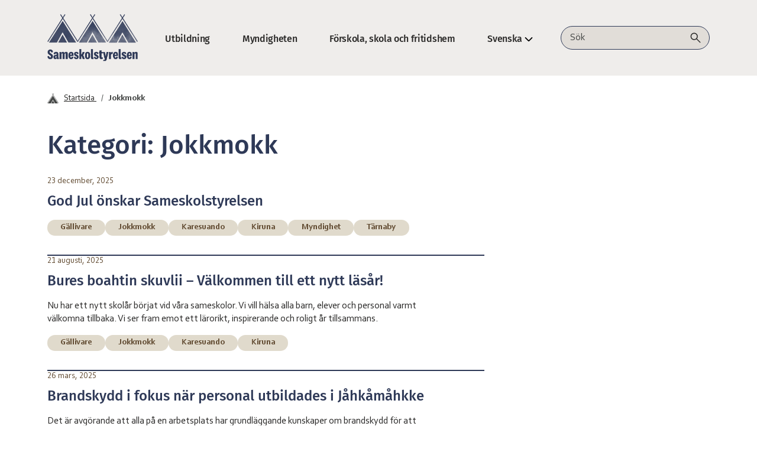

--- FILE ---
content_type: text/html; charset=UTF-8
request_url: https://sameskolstyrelsen.se/category/jokkmokk/
body_size: 10928
content:

<!DOCTYPE html>
<html lang="sv-SE">
<head>
<meta charset="UTF-8">
<meta name="viewport" content="width=device-width, initial-scale=1">
<link rel="profile" href="http://gmpg.org/xfn/11">
	<title>Jokkmokk &#8211; Sameskolstyrelsen</title>
<meta name='robots' content='max-image-preview:large' />
<script id="cookieyes" type="text/javascript" src="https://cdn-cookieyes.com/client_data/dfdfacad0bfa01c805328fbc/script.js"></script><link rel="alternate" type="application/rss+xml" title="Sameskolstyrelsen &raquo; Webbflöde" href="https://sameskolstyrelsen.se/feed/" />
<link rel="alternate" type="application/rss+xml" title="Sameskolstyrelsen &raquo; Kommentarsflöde" href="https://sameskolstyrelsen.se/comments/feed/" />
<link rel="alternate" type="application/rss+xml" title="Sameskolstyrelsen &raquo; Kategoriflöde för Jokkmokk" href="https://sameskolstyrelsen.se/category/jokkmokk/feed/" />
<style id='wp-img-auto-sizes-contain-inline-css' type='text/css'>
img:is([sizes=auto i],[sizes^="auto," i]){contain-intrinsic-size:3000px 1500px}
/*# sourceURL=wp-img-auto-sizes-contain-inline-css */
</style>
<style id='wp-emoji-styles-inline-css' type='text/css'>

	img.wp-smiley, img.emoji {
		display: inline !important;
		border: none !important;
		box-shadow: none !important;
		height: 1em !important;
		width: 1em !important;
		margin: 0 0.07em !important;
		vertical-align: -0.1em !important;
		background: none !important;
		padding: 0 !important;
	}
/*# sourceURL=wp-emoji-styles-inline-css */
</style>
<style id='wp-block-library-inline-css' type='text/css'>
:root{--wp-block-synced-color:#7a00df;--wp-block-synced-color--rgb:122,0,223;--wp-bound-block-color:var(--wp-block-synced-color);--wp-editor-canvas-background:#ddd;--wp-admin-theme-color:#007cba;--wp-admin-theme-color--rgb:0,124,186;--wp-admin-theme-color-darker-10:#006ba1;--wp-admin-theme-color-darker-10--rgb:0,107,160.5;--wp-admin-theme-color-darker-20:#005a87;--wp-admin-theme-color-darker-20--rgb:0,90,135;--wp-admin-border-width-focus:2px}@media (min-resolution:192dpi){:root{--wp-admin-border-width-focus:1.5px}}.wp-element-button{cursor:pointer}:root .has-very-light-gray-background-color{background-color:#eee}:root .has-very-dark-gray-background-color{background-color:#313131}:root .has-very-light-gray-color{color:#eee}:root .has-very-dark-gray-color{color:#313131}:root .has-vivid-green-cyan-to-vivid-cyan-blue-gradient-background{background:linear-gradient(135deg,#00d084,#0693e3)}:root .has-purple-crush-gradient-background{background:linear-gradient(135deg,#34e2e4,#4721fb 50%,#ab1dfe)}:root .has-hazy-dawn-gradient-background{background:linear-gradient(135deg,#faaca8,#dad0ec)}:root .has-subdued-olive-gradient-background{background:linear-gradient(135deg,#fafae1,#67a671)}:root .has-atomic-cream-gradient-background{background:linear-gradient(135deg,#fdd79a,#004a59)}:root .has-nightshade-gradient-background{background:linear-gradient(135deg,#330968,#31cdcf)}:root .has-midnight-gradient-background{background:linear-gradient(135deg,#020381,#2874fc)}:root{--wp--preset--font-size--normal:16px;--wp--preset--font-size--huge:42px}.has-regular-font-size{font-size:1em}.has-larger-font-size{font-size:2.625em}.has-normal-font-size{font-size:var(--wp--preset--font-size--normal)}.has-huge-font-size{font-size:var(--wp--preset--font-size--huge)}.has-text-align-center{text-align:center}.has-text-align-left{text-align:left}.has-text-align-right{text-align:right}.has-fit-text{white-space:nowrap!important}#end-resizable-editor-section{display:none}.aligncenter{clear:both}.items-justified-left{justify-content:flex-start}.items-justified-center{justify-content:center}.items-justified-right{justify-content:flex-end}.items-justified-space-between{justify-content:space-between}.screen-reader-text{border:0;clip-path:inset(50%);height:1px;margin:-1px;overflow:hidden;padding:0;position:absolute;width:1px;word-wrap:normal!important}.screen-reader-text:focus{background-color:#ddd;clip-path:none;color:#444;display:block;font-size:1em;height:auto;left:5px;line-height:normal;padding:15px 23px 14px;text-decoration:none;top:5px;width:auto;z-index:100000}html :where(.has-border-color){border-style:solid}html :where([style*=border-top-color]){border-top-style:solid}html :where([style*=border-right-color]){border-right-style:solid}html :where([style*=border-bottom-color]){border-bottom-style:solid}html :where([style*=border-left-color]){border-left-style:solid}html :where([style*=border-width]){border-style:solid}html :where([style*=border-top-width]){border-top-style:solid}html :where([style*=border-right-width]){border-right-style:solid}html :where([style*=border-bottom-width]){border-bottom-style:solid}html :where([style*=border-left-width]){border-left-style:solid}html :where(img[class*=wp-image-]){height:auto;max-width:100%}:where(figure){margin:0 0 1em}html :where(.is-position-sticky){--wp-admin--admin-bar--position-offset:var(--wp-admin--admin-bar--height,0px)}@media screen and (max-width:600px){html :where(.is-position-sticky){--wp-admin--admin-bar--position-offset:0px}}

/*# sourceURL=wp-block-library-inline-css */
</style><style id='wp-block-paragraph-inline-css' type='text/css'>
.is-small-text{font-size:.875em}.is-regular-text{font-size:1em}.is-large-text{font-size:2.25em}.is-larger-text{font-size:3em}.has-drop-cap:not(:focus):first-letter{float:left;font-size:8.4em;font-style:normal;font-weight:100;line-height:.68;margin:.05em .1em 0 0;text-transform:uppercase}body.rtl .has-drop-cap:not(:focus):first-letter{float:none;margin-left:.1em}p.has-drop-cap.has-background{overflow:hidden}:root :where(p.has-background){padding:1.25em 2.375em}:where(p.has-text-color:not(.has-link-color)) a{color:inherit}p.has-text-align-left[style*="writing-mode:vertical-lr"],p.has-text-align-right[style*="writing-mode:vertical-rl"]{rotate:180deg}
/*# sourceURL=https://sameskolstyrelsen.se/wp/wp-includes/blocks/paragraph/style.min.css */
</style>
<style id='global-styles-inline-css' type='text/css'>
:root{--wp--preset--aspect-ratio--square: 1;--wp--preset--aspect-ratio--4-3: 4/3;--wp--preset--aspect-ratio--3-4: 3/4;--wp--preset--aspect-ratio--3-2: 3/2;--wp--preset--aspect-ratio--2-3: 2/3;--wp--preset--aspect-ratio--16-9: 16/9;--wp--preset--aspect-ratio--9-16: 9/16;--wp--preset--color--black: #000000;--wp--preset--color--cyan-bluish-gray: #abb8c3;--wp--preset--color--white: #ffffff;--wp--preset--color--pale-pink: #f78da7;--wp--preset--color--vivid-red: #cf2e2e;--wp--preset--color--luminous-vivid-orange: #ff6900;--wp--preset--color--luminous-vivid-amber: #fcb900;--wp--preset--color--light-green-cyan: #7bdcb5;--wp--preset--color--vivid-green-cyan: #00d084;--wp--preset--color--pale-cyan-blue: #8ed1fc;--wp--preset--color--vivid-cyan-blue: #0693e3;--wp--preset--color--vivid-purple: #9b51e0;--wp--preset--color--primary: #0d6efd;--wp--preset--color--secondary: #6c757d;--wp--preset--color--success: #198754;--wp--preset--color--danger: #dc3545;--wp--preset--color--warning: #ffc107;--wp--preset--color--info: #0dcaf0;--wp--preset--color--dark: #212529;--wp--preset--color--light: #f8f9fa;--wp--preset--gradient--vivid-cyan-blue-to-vivid-purple: linear-gradient(135deg,rgb(6,147,227) 0%,rgb(155,81,224) 100%);--wp--preset--gradient--light-green-cyan-to-vivid-green-cyan: linear-gradient(135deg,rgb(122,220,180) 0%,rgb(0,208,130) 100%);--wp--preset--gradient--luminous-vivid-amber-to-luminous-vivid-orange: linear-gradient(135deg,rgb(252,185,0) 0%,rgb(255,105,0) 100%);--wp--preset--gradient--luminous-vivid-orange-to-vivid-red: linear-gradient(135deg,rgb(255,105,0) 0%,rgb(207,46,46) 100%);--wp--preset--gradient--very-light-gray-to-cyan-bluish-gray: linear-gradient(135deg,rgb(238,238,238) 0%,rgb(169,184,195) 100%);--wp--preset--gradient--cool-to-warm-spectrum: linear-gradient(135deg,rgb(74,234,220) 0%,rgb(151,120,209) 20%,rgb(207,42,186) 40%,rgb(238,44,130) 60%,rgb(251,105,98) 80%,rgb(254,248,76) 100%);--wp--preset--gradient--blush-light-purple: linear-gradient(135deg,rgb(255,206,236) 0%,rgb(152,150,240) 100%);--wp--preset--gradient--blush-bordeaux: linear-gradient(135deg,rgb(254,205,165) 0%,rgb(254,45,45) 50%,rgb(107,0,62) 100%);--wp--preset--gradient--luminous-dusk: linear-gradient(135deg,rgb(255,203,112) 0%,rgb(199,81,192) 50%,rgb(65,88,208) 100%);--wp--preset--gradient--pale-ocean: linear-gradient(135deg,rgb(255,245,203) 0%,rgb(182,227,212) 50%,rgb(51,167,181) 100%);--wp--preset--gradient--electric-grass: linear-gradient(135deg,rgb(202,248,128) 0%,rgb(113,206,126) 100%);--wp--preset--gradient--midnight: linear-gradient(135deg,rgb(2,3,129) 0%,rgb(40,116,252) 100%);--wp--preset--font-size--small: 13px;--wp--preset--font-size--medium: 20px;--wp--preset--font-size--large: 36px;--wp--preset--font-size--x-large: 42px;--wp--preset--spacing--20: 0.44rem;--wp--preset--spacing--30: 0.67rem;--wp--preset--spacing--40: 1rem;--wp--preset--spacing--50: 1.5rem;--wp--preset--spacing--60: 2.25rem;--wp--preset--spacing--70: 3.38rem;--wp--preset--spacing--80: 5.06rem;--wp--preset--shadow--natural: 6px 6px 9px rgba(0, 0, 0, 0.2);--wp--preset--shadow--deep: 12px 12px 50px rgba(0, 0, 0, 0.4);--wp--preset--shadow--sharp: 6px 6px 0px rgba(0, 0, 0, 0.2);--wp--preset--shadow--outlined: 6px 6px 0px -3px rgb(255, 255, 255), 6px 6px rgb(0, 0, 0);--wp--preset--shadow--crisp: 6px 6px 0px rgb(0, 0, 0);}:root { --wp--style--global--content-size: 640px;--wp--style--global--wide-size: 1440px; }:where(body) { margin: 0; }.wp-site-blocks > .alignleft { float: left; margin-right: 2em; }.wp-site-blocks > .alignright { float: right; margin-left: 2em; }.wp-site-blocks > .aligncenter { justify-content: center; margin-left: auto; margin-right: auto; }:where(.is-layout-flex){gap: 0.5em;}:where(.is-layout-grid){gap: 0.5em;}.is-layout-flow > .alignleft{float: left;margin-inline-start: 0;margin-inline-end: 2em;}.is-layout-flow > .alignright{float: right;margin-inline-start: 2em;margin-inline-end: 0;}.is-layout-flow > .aligncenter{margin-left: auto !important;margin-right: auto !important;}.is-layout-constrained > .alignleft{float: left;margin-inline-start: 0;margin-inline-end: 2em;}.is-layout-constrained > .alignright{float: right;margin-inline-start: 2em;margin-inline-end: 0;}.is-layout-constrained > .aligncenter{margin-left: auto !important;margin-right: auto !important;}.is-layout-constrained > :where(:not(.alignleft):not(.alignright):not(.alignfull)){max-width: var(--wp--style--global--content-size);margin-left: auto !important;margin-right: auto !important;}.is-layout-constrained > .alignwide{max-width: var(--wp--style--global--wide-size);}body .is-layout-flex{display: flex;}.is-layout-flex{flex-wrap: wrap;align-items: center;}.is-layout-flex > :is(*, div){margin: 0;}body .is-layout-grid{display: grid;}.is-layout-grid > :is(*, div){margin: 0;}body{padding-top: 0px;padding-right: 0px;padding-bottom: 0px;padding-left: 0px;}a:where(:not(.wp-element-button)){text-decoration: underline;}:root :where(.wp-element-button, .wp-block-button__link){background-color: #32373c;border-width: 0;color: #fff;font-family: inherit;font-size: inherit;font-style: inherit;font-weight: inherit;letter-spacing: inherit;line-height: inherit;padding-top: calc(0.667em + 2px);padding-right: calc(1.333em + 2px);padding-bottom: calc(0.667em + 2px);padding-left: calc(1.333em + 2px);text-decoration: none;text-transform: inherit;}.has-black-color{color: var(--wp--preset--color--black) !important;}.has-cyan-bluish-gray-color{color: var(--wp--preset--color--cyan-bluish-gray) !important;}.has-white-color{color: var(--wp--preset--color--white) !important;}.has-pale-pink-color{color: var(--wp--preset--color--pale-pink) !important;}.has-vivid-red-color{color: var(--wp--preset--color--vivid-red) !important;}.has-luminous-vivid-orange-color{color: var(--wp--preset--color--luminous-vivid-orange) !important;}.has-luminous-vivid-amber-color{color: var(--wp--preset--color--luminous-vivid-amber) !important;}.has-light-green-cyan-color{color: var(--wp--preset--color--light-green-cyan) !important;}.has-vivid-green-cyan-color{color: var(--wp--preset--color--vivid-green-cyan) !important;}.has-pale-cyan-blue-color{color: var(--wp--preset--color--pale-cyan-blue) !important;}.has-vivid-cyan-blue-color{color: var(--wp--preset--color--vivid-cyan-blue) !important;}.has-vivid-purple-color{color: var(--wp--preset--color--vivid-purple) !important;}.has-primary-color{color: var(--wp--preset--color--primary) !important;}.has-secondary-color{color: var(--wp--preset--color--secondary) !important;}.has-success-color{color: var(--wp--preset--color--success) !important;}.has-danger-color{color: var(--wp--preset--color--danger) !important;}.has-warning-color{color: var(--wp--preset--color--warning) !important;}.has-info-color{color: var(--wp--preset--color--info) !important;}.has-dark-color{color: var(--wp--preset--color--dark) !important;}.has-light-color{color: var(--wp--preset--color--light) !important;}.has-black-background-color{background-color: var(--wp--preset--color--black) !important;}.has-cyan-bluish-gray-background-color{background-color: var(--wp--preset--color--cyan-bluish-gray) !important;}.has-white-background-color{background-color: var(--wp--preset--color--white) !important;}.has-pale-pink-background-color{background-color: var(--wp--preset--color--pale-pink) !important;}.has-vivid-red-background-color{background-color: var(--wp--preset--color--vivid-red) !important;}.has-luminous-vivid-orange-background-color{background-color: var(--wp--preset--color--luminous-vivid-orange) !important;}.has-luminous-vivid-amber-background-color{background-color: var(--wp--preset--color--luminous-vivid-amber) !important;}.has-light-green-cyan-background-color{background-color: var(--wp--preset--color--light-green-cyan) !important;}.has-vivid-green-cyan-background-color{background-color: var(--wp--preset--color--vivid-green-cyan) !important;}.has-pale-cyan-blue-background-color{background-color: var(--wp--preset--color--pale-cyan-blue) !important;}.has-vivid-cyan-blue-background-color{background-color: var(--wp--preset--color--vivid-cyan-blue) !important;}.has-vivid-purple-background-color{background-color: var(--wp--preset--color--vivid-purple) !important;}.has-primary-background-color{background-color: var(--wp--preset--color--primary) !important;}.has-secondary-background-color{background-color: var(--wp--preset--color--secondary) !important;}.has-success-background-color{background-color: var(--wp--preset--color--success) !important;}.has-danger-background-color{background-color: var(--wp--preset--color--danger) !important;}.has-warning-background-color{background-color: var(--wp--preset--color--warning) !important;}.has-info-background-color{background-color: var(--wp--preset--color--info) !important;}.has-dark-background-color{background-color: var(--wp--preset--color--dark) !important;}.has-light-background-color{background-color: var(--wp--preset--color--light) !important;}.has-black-border-color{border-color: var(--wp--preset--color--black) !important;}.has-cyan-bluish-gray-border-color{border-color: var(--wp--preset--color--cyan-bluish-gray) !important;}.has-white-border-color{border-color: var(--wp--preset--color--white) !important;}.has-pale-pink-border-color{border-color: var(--wp--preset--color--pale-pink) !important;}.has-vivid-red-border-color{border-color: var(--wp--preset--color--vivid-red) !important;}.has-luminous-vivid-orange-border-color{border-color: var(--wp--preset--color--luminous-vivid-orange) !important;}.has-luminous-vivid-amber-border-color{border-color: var(--wp--preset--color--luminous-vivid-amber) !important;}.has-light-green-cyan-border-color{border-color: var(--wp--preset--color--light-green-cyan) !important;}.has-vivid-green-cyan-border-color{border-color: var(--wp--preset--color--vivid-green-cyan) !important;}.has-pale-cyan-blue-border-color{border-color: var(--wp--preset--color--pale-cyan-blue) !important;}.has-vivid-cyan-blue-border-color{border-color: var(--wp--preset--color--vivid-cyan-blue) !important;}.has-vivid-purple-border-color{border-color: var(--wp--preset--color--vivid-purple) !important;}.has-primary-border-color{border-color: var(--wp--preset--color--primary) !important;}.has-secondary-border-color{border-color: var(--wp--preset--color--secondary) !important;}.has-success-border-color{border-color: var(--wp--preset--color--success) !important;}.has-danger-border-color{border-color: var(--wp--preset--color--danger) !important;}.has-warning-border-color{border-color: var(--wp--preset--color--warning) !important;}.has-info-border-color{border-color: var(--wp--preset--color--info) !important;}.has-dark-border-color{border-color: var(--wp--preset--color--dark) !important;}.has-light-border-color{border-color: var(--wp--preset--color--light) !important;}.has-vivid-cyan-blue-to-vivid-purple-gradient-background{background: var(--wp--preset--gradient--vivid-cyan-blue-to-vivid-purple) !important;}.has-light-green-cyan-to-vivid-green-cyan-gradient-background{background: var(--wp--preset--gradient--light-green-cyan-to-vivid-green-cyan) !important;}.has-luminous-vivid-amber-to-luminous-vivid-orange-gradient-background{background: var(--wp--preset--gradient--luminous-vivid-amber-to-luminous-vivid-orange) !important;}.has-luminous-vivid-orange-to-vivid-red-gradient-background{background: var(--wp--preset--gradient--luminous-vivid-orange-to-vivid-red) !important;}.has-very-light-gray-to-cyan-bluish-gray-gradient-background{background: var(--wp--preset--gradient--very-light-gray-to-cyan-bluish-gray) !important;}.has-cool-to-warm-spectrum-gradient-background{background: var(--wp--preset--gradient--cool-to-warm-spectrum) !important;}.has-blush-light-purple-gradient-background{background: var(--wp--preset--gradient--blush-light-purple) !important;}.has-blush-bordeaux-gradient-background{background: var(--wp--preset--gradient--blush-bordeaux) !important;}.has-luminous-dusk-gradient-background{background: var(--wp--preset--gradient--luminous-dusk) !important;}.has-pale-ocean-gradient-background{background: var(--wp--preset--gradient--pale-ocean) !important;}.has-electric-grass-gradient-background{background: var(--wp--preset--gradient--electric-grass) !important;}.has-midnight-gradient-background{background: var(--wp--preset--gradient--midnight) !important;}.has-small-font-size{font-size: var(--wp--preset--font-size--small) !important;}.has-medium-font-size{font-size: var(--wp--preset--font-size--medium) !important;}.has-large-font-size{font-size: var(--wp--preset--font-size--large) !important;}.has-x-large-font-size{font-size: var(--wp--preset--font-size--x-large) !important;}
/*# sourceURL=global-styles-inline-css */
</style>

<link rel='stylesheet' id='bs5-style-css' href='https://sameskolstyrelsen.se/app/themes/sameskolstyrelsen2025/style.min.css?ver=5.3.3' type='text/css' media='all' />
<script type="text/javascript" src="https://sameskolstyrelsen.se/wp/wp-includes/js/jquery/jquery.min.js?ver=3.7.1" id="jquery-core-js"></script>
<script type="text/javascript" src="https://sameskolstyrelsen.se/wp/wp-includes/js/jquery/jquery-migrate.min.js?ver=3.4.1" id="jquery-migrate-js"></script>
<link rel="https://api.w.org/" href="https://sameskolstyrelsen.se/wp-json/" /><link rel="alternate" title="JSON" type="application/json" href="https://sameskolstyrelsen.se/wp-json/wp/v2/categories/9" /><link rel="EditURI" type="application/rsd+xml" title="RSD" href="https://sameskolstyrelsen.se/wp/xmlrpc.php?rsd" />
<meta name="generator" content="WordPress 6.9" />
<link rel="icon" href="https://sameskolstyrelsen.se/app/uploads/2025/04/favicon-150x150.png" sizes="32x32" />
<link rel="icon" href="https://sameskolstyrelsen.se/app/uploads/2025/04/favicon-300x300.png" sizes="192x192" />
<link rel="apple-touch-icon" href="https://sameskolstyrelsen.se/app/uploads/2025/04/favicon-300x300.png" />
<meta name="msapplication-TileImage" content="https://sameskolstyrelsen.se/app/uploads/2025/04/favicon-300x300.png" />
</head>

<body class="archive category category-jokkmokk category-9 wp-embed-responsive wp-theme-sameskolstyrelsen2025">
	<div id="page" class="site">

		<header id="masthead" class="site-header" role="banner">
			<a href="#main" class="visually-hidden-focusable">Hoppa till innehåll</a>

			<nav class="navbar navbar-expand-lg navbar-light">
				<div class="container-xxl">

					<a href="https://sameskolstyrelsen.se/" rel="home" aria-label="Gå till startsidan">
							<img src="https://sameskolstyrelsen.se/app/themes/sameskolstyrelsen2025/assets/images/logo-sameskolstyrelsen.png" alt="Sameskolstyrelsens logotyp" class="navbar-logo">
						</a>
					<div class="site-branding visually-hidden">
						<h1>Sameskolstyrelsen</h1>
					</div>

					<div class="navbar-items d-flex align-items-center gap-3">
						<div class="navbar-search d-lg-none">
														
<form method="get" action="https://sameskolstyrelsen.se/" role="search" class="search-form">
	<div class="input-group search-container" id="searchContainer-mobile">
		<label for="websok-field-mobile" class="visually-hidden">
			Sök på webbplatsen		</label>
		<input type="text" id="websok-field-mobile" name="s" class="form-control search-field" placeholder="Sök" value="" autocomplete="off" aria-required="true">
		<button type="submit" class="btn-search" aria-label="Utför sökning">
			<svg class="icon" xmlns="http://www.w3.org/2000/svg" viewBox="0 0 18 17" role="img" aria-labelledby="searchIconTitle-mobile">
				<title id="searchIconTitle-mobile">Sök</title>
				<path d="M6.73738 12.2454C5.02971 12.2454 3.58355 11.6531 2.39888 10.4686C1.21438 9.28398 0.622131 7.83781 0.622131 6.13014C0.622131 4.42248 1.21438 2.97631 2.39888 1.79164C3.58355 0.607143 5.02971 0.0148926 6.73738 0.0148926C8.44505 0.0148926 9.89121 0.607143 11.0759 1.79164C12.2604 2.97631 12.8526 4.42248 12.8526 6.13014C12.8526 6.84431 12.7328 7.52639 12.4931 8.17639C12.2533 8.82639 11.9334 9.39173 11.5334 9.87239L17.2874 15.6264C17.4259 15.7647 17.4967 15.9387 17.4999 16.1484C17.503 16.3581 17.4322 16.5353 17.2874 16.6801C17.1425 16.825 16.9669 16.8974 16.7604 16.8974C16.554 16.8974 16.3785 16.825 16.2336 16.6801L10.4796 10.9261C9.97963 11.339 9.40463 11.6621 8.75463 11.8954C8.10463 12.1287 7.43221 12.2454 6.73738 12.2454ZM6.73738 10.7456C8.02588 10.7456 9.11721 10.2985 10.0114 9.40414C10.9057 8.50998 11.3529 7.41864 11.3529 6.13014C11.3529 4.84164 10.9057 3.75031 10.0114 2.85614C9.11721 1.96181 8.02588 1.51464 6.73738 1.51464C5.44888 1.51464 4.35755 1.96181 3.46338 2.85614C2.56905 3.75031 2.12188 4.84164 2.12188 6.13014C2.12188 7.41864 2.56905 8.50998 3.46338 9.40414C4.35755 10.2985 5.44888 10.7456 6.73738 10.7456Z"/>
			</svg>
		</button>
	</div>
</form>						</div>
						<button class="navbar-toggler" type="button" data-bs-toggle="collapse" data-bs-target="#navbarNav" aria-controls="navbarNav" aria-expanded="false" aria-label="Öppna/stäng meny">
							<span class="navbar-toggler-icon"></span>
						</button>
					</div>
						
					<div class="collapse navbar-collapse" id="navbarNav">
						<ul id="bootscore-navbar" class="navbar-nav mx-auto "><li  id="menu-item-2410" class="nav-item nav-item-2410"><a class="nav-link " href="https://sameskolstyrelsen.se/skola-utbildning/">Utbildning</a></li>
<li  id="menu-item-2411" class="nav-item nav-item-2411"><a class="nav-link " href="https://sameskolstyrelsen.se/myndigheten/">Myndigheten</a></li>
<li  id="menu-item-2416" class="nav-item nav-item-2416"><a class="nav-link " href="https://sameskolstyrelsen.se/vara-skolor/">Förskola, skola och fritidshem</a></li>
<li  id="menu-item-3682" class="nav-item nav-item-3682 dropdown"><button class="nav-link  dropdown-toggle" data-bs-toggle="dropdown" aria-haspopup="true" aria-expanded="false">Svenska</button>
<ul class="dropdown-menu  depth_0">
	<li  id="menu-item-3682-sv" class="nav-item nav-item-3682-sv"><a class="dropdown-item " href="https://sameskolstyrelsen.se/category/jokkmokk/">Svenska</a></li>
</ul>
</li>
</ul>					</div>

					<div class="navbar-search d-none d-lg-block ms-auto">
												
<form method="get" action="https://sameskolstyrelsen.se/" role="search" class="search-form">
	<div class="input-group search-container" id="searchContainer-desktop">
		<label for="websok-field-desktop" class="visually-hidden">
			Sök på webbplatsen		</label>
		<input type="text" id="websok-field-desktop" name="s" class="form-control search-field" placeholder="Sök" value="" autocomplete="off" aria-required="true">
		<button type="submit" class="btn-search" aria-label="Utför sökning">
			<svg class="icon" xmlns="http://www.w3.org/2000/svg" viewBox="0 0 18 17" role="img" aria-labelledby="searchIconTitle-desktop">
				<title id="searchIconTitle-desktop">Sök</title>
				<path d="M6.73738 12.2454C5.02971 12.2454 3.58355 11.6531 2.39888 10.4686C1.21438 9.28398 0.622131 7.83781 0.622131 6.13014C0.622131 4.42248 1.21438 2.97631 2.39888 1.79164C3.58355 0.607143 5.02971 0.0148926 6.73738 0.0148926C8.44505 0.0148926 9.89121 0.607143 11.0759 1.79164C12.2604 2.97631 12.8526 4.42248 12.8526 6.13014C12.8526 6.84431 12.7328 7.52639 12.4931 8.17639C12.2533 8.82639 11.9334 9.39173 11.5334 9.87239L17.2874 15.6264C17.4259 15.7647 17.4967 15.9387 17.4999 16.1484C17.503 16.3581 17.4322 16.5353 17.2874 16.6801C17.1425 16.825 16.9669 16.8974 16.7604 16.8974C16.554 16.8974 16.3785 16.825 16.2336 16.6801L10.4796 10.9261C9.97963 11.339 9.40463 11.6621 8.75463 11.8954C8.10463 12.1287 7.43221 12.2454 6.73738 12.2454ZM6.73738 10.7456C8.02588 10.7456 9.11721 10.2985 10.0114 9.40414C10.9057 8.50998 11.3529 7.41864 11.3529 6.13014C11.3529 4.84164 10.9057 3.75031 10.0114 2.85614C9.11721 1.96181 8.02588 1.51464 6.73738 1.51464C5.44888 1.51464 4.35755 1.96181 3.46338 2.85614C2.56905 3.75031 2.12188 4.84164 2.12188 6.13014C2.12188 7.41864 2.56905 8.50998 3.46338 9.40414C4.35755 10.2985 5.44888 10.7456 6.73738 10.7456Z"/>
			</svg>
		</button>
	</div>
</form>					</div>

				</div>
			</nav>
		</header>

		<div id="content" class="site-content">
			<div class="container-xxl"><nav class="breadcrumb mb-0" aria-label="Brödsmulor" role="navigation" itemscope itemtype="http://schema.org/BreadcrumbList"><ol role="list" class="breadcrumb-list"><svg xmlns="http://www.w3.org/2000/svg" width="20" height="17" viewBox="0 0 20 17" fill="currentColor">
		<path d="M8.35998 -0.000130498L7.9043 0.27533L18.6694 16.6724L19.1251 16.3969L8.35998 -0.000130498Z"/>
		<path d="M10.7681 0.00164572L0 16.3969L0.455631 16.6724L11.2237 0.277183L10.7681 0.00164572Z"/>
		<path d="M9.50644 4.07178L1.03467 16.9999H5.95316L9.45133 10.8381L13.0585 16.9735H17.8417L9.50644 4.07178Z"/>
		<path d="M9.45096 12.2405L6.74561 16.9998H12.1976L9.45096 12.2405Z"/>
	</svg><li itemprop="itemListElement" itemscope itemtype="http://schema.org/ListItem">
			<a href="https://sameskolstyrelsen.se" itemprop="item" title="Gå till Startsida">
				<span itemprop="name">Startsida</span>
			</a>
			<meta itemprop="position" content="1" />
		</li><li class="current" aria-current="page" itemprop="itemListElement" itemscope itemtype="http://schema.org/ListItem">
			<span itemprop="name">Jokkmokk</span>
			<meta itemprop="position" content="2" />
		</li></ol></nav></div>
	<div class="container-xxl">
		<div class="row">
			<div class="col-lg-8">
				<header>
					<h1 id="page-title">
						Kategori: <span>Jokkmokk</span>					</h1>
				</header>
			</div>
		</div>

		<div class="row">
			<main id="main" class="col-lg-8 list-card" role="main">
									<article id="post-5067" class="list-card-container post-5067 post type-post status-publish format-standard hentry category-gallivare category-jokkmokk category-karesuando category-kiruna category-myndighet category-tarnaby">
						<div class="site-meta-date" aria-live="polite">
							<p>23 december, 2025</p>
						</div>
						<h2 class="h3">
							<a href="https://sameskolstyrelsen.se/god-jul-onskar-sameskolstyrelsen-2/" title="God Jul önskar Sameskolstyrelsen">
								God Jul önskar Sameskolstyrelsen							</a>
						</h2>
						<div class="list-card-width">
													</div>

							<div class="site-meta-tags custom-btn" aria-label="Kategorier och termer">
		<a href="https://sameskolstyrelsen.se/category/gallivare/" class="custom-btn-tags">Gällivare</a> <a href="https://sameskolstyrelsen.se/category/jokkmokk/" class="custom-btn-tags">Jokkmokk</a> <a href="https://sameskolstyrelsen.se/category/karesuando/" class="custom-btn-tags">Karesuando</a> <a href="https://sameskolstyrelsen.se/category/kiruna/" class="custom-btn-tags">Kiruna</a> <a href="https://sameskolstyrelsen.se/category/myndighet/" class="custom-btn-tags">Myndighet</a> <a href="https://sameskolstyrelsen.se/category/tarnaby/" class="custom-btn-tags">Tärnaby</a> 	</div>
					</article>
									<article id="post-4965" class="list-card-container post-4965 post type-post status-publish format-standard hentry category-gallivare category-jokkmokk category-karesuando category-kiruna">
						<div class="site-meta-date" aria-live="polite">
							<p>21 augusti, 2025</p>
						</div>
						<h2 class="h3">
							<a href="https://sameskolstyrelsen.se/bures-boahtin-skuvlii-valkommen-till-ett-nytt-lasar/" title="Bures boahtin skuvlii &#8211; Välkommen till ett nytt läsår!">
								Bures boahtin skuvlii &#8211; Välkommen till ett nytt läsår!							</a>
						</h2>
						<div class="list-card-width">
							Nu har ett nytt skolår börjat vid våra sameskolor. Vi vill hälsa alla barn, elever och personal varmt välkomna tillbaka. Vi ser fram emot ett lärorikt, inspirerande och roligt år tillsammans.						</div>

							<div class="site-meta-tags custom-btn" aria-label="Kategorier och termer">
		<a href="https://sameskolstyrelsen.se/category/gallivare/" class="custom-btn-tags">Gällivare</a> <a href="https://sameskolstyrelsen.se/category/jokkmokk/" class="custom-btn-tags">Jokkmokk</a> <a href="https://sameskolstyrelsen.se/category/karesuando/" class="custom-btn-tags">Karesuando</a> <a href="https://sameskolstyrelsen.se/category/kiruna/" class="custom-btn-tags">Kiruna</a> 	</div>
					</article>
									<article id="post-4154" class="list-card-container post-4154 post type-post status-publish format-standard hentry category-jokkmokk category-myndighet">
						<div class="site-meta-date" aria-live="polite">
							<p>26 mars, 2025</p>
						</div>
						<h2 class="h3">
							<a href="https://sameskolstyrelsen.se/brandskydd-i-fokus-nar-personal-utbildades-i-jahkamahkke/" title="Brandskydd i fokus när personal utbildades i Jåhkåmåhkke">
								Brandskydd i fokus när personal utbildades i Jåhkåmåhkke							</a>
						</h2>
						<div class="list-card-width">
							Det är avgörande att alla på en arbetsplats har grundläggande kunskaper om brandskydd för att minska risken för att en brand uppstår eller sprids. Vid en brand är tiden en kritisk faktor, och om alla vet hur de ska agera kan risken för skador och oly...						</div>

							<div class="site-meta-tags custom-btn" aria-label="Kategorier och termer">
		<a href="https://sameskolstyrelsen.se/category/jokkmokk/" class="custom-btn-tags">Jokkmokk</a> <a href="https://sameskolstyrelsen.se/category/myndighet/" class="custom-btn-tags">Myndighet</a> 	</div>
					</article>
									<article id="post-4052" class="list-card-container post-4052 post type-post status-publish format-standard hentry category-gallivare category-jokkmokk category-myndighet">
						<div class="site-meta-date" aria-live="polite">
							<p>3 februari, 2025</p>
						</div>
						<h2 class="h3">
							<a href="https://sameskolstyrelsen.se/prova-pa-att-arbeta-pa-forskolan-i-vahtjer-eller-jahkamahkke-ta-del-av-vart-bonussystem/" title="Prova på att arbeta på förskolan i Váhtjer eller Jåhkåmåhkke, ta del av vårt bonussystem">
								Prova på att arbeta på förskolan i Váhtjer eller Jåhkåmåhkke, ta del av vårt bonussystem							</a>
						</h2>
						<div class="list-card-width">
													</div>

							<div class="site-meta-tags custom-btn" aria-label="Kategorier och termer">
		<a href="https://sameskolstyrelsen.se/category/gallivare/" class="custom-btn-tags">Gällivare</a> <a href="https://sameskolstyrelsen.se/category/jokkmokk/" class="custom-btn-tags">Jokkmokk</a> <a href="https://sameskolstyrelsen.se/category/myndighet/" class="custom-btn-tags">Myndighet</a> 	</div>
					</article>
									<article id="post-4062" class="list-card-container post-4062 post type-post status-publish format-standard hentry category-gallivare category-jokkmokk category-karesuando category-kiruna category-myndighet category-tarnaby">
						<div class="site-meta-date" aria-live="polite">
							<p>20 december, 2024</p>
						</div>
						<h2 class="h3">
							<a href="https://sameskolstyrelsen.se/god-jul-onskar-sameskolstyrelsen/" title="God Jul önskar Sameskolstyrelsen">
								God Jul önskar Sameskolstyrelsen							</a>
						</h2>
						<div class="list-card-width">
													</div>

							<div class="site-meta-tags custom-btn" aria-label="Kategorier och termer">
		<a href="https://sameskolstyrelsen.se/category/gallivare/" class="custom-btn-tags">Gällivare</a> <a href="https://sameskolstyrelsen.se/category/jokkmokk/" class="custom-btn-tags">Jokkmokk</a> <a href="https://sameskolstyrelsen.se/category/karesuando/" class="custom-btn-tags">Karesuando</a> <a href="https://sameskolstyrelsen.se/category/kiruna/" class="custom-btn-tags">Kiruna</a> <a href="https://sameskolstyrelsen.se/category/myndighet/" class="custom-btn-tags">Myndighet</a> <a href="https://sameskolstyrelsen.se/category/tarnaby/" class="custom-btn-tags">Tärnaby</a> 	</div>
					</article>
									<article id="post-3988" class="list-card-container post-3988 post type-post status-publish format-standard hentry category-jokkmokk category-myndighet">
						<div class="site-meta-date" aria-live="polite">
							<p>10 augusti, 2024</p>
						</div>
						<h2 class="h3">
							<a href="https://sameskolstyrelsen.se/inbjudan-till-forelasning-om-framjande-av-jamstalldhet-och-forebygga-vald/" title="Inbjudan till föreläsning om främjande av jämställdhet och förebyggande av våld">
								Inbjudan till föreläsning om främjande av jämställdhet och förebyggande av våld							</a>
						</h2>
						<div class="list-card-width">
													</div>

							<div class="site-meta-tags custom-btn" aria-label="Kategorier och termer">
		<a href="https://sameskolstyrelsen.se/category/jokkmokk/" class="custom-btn-tags">Jokkmokk</a> <a href="https://sameskolstyrelsen.se/category/myndighet/" class="custom-btn-tags">Myndighet</a> 	</div>
					</article>
									<article id="post-3923" class="list-card-container post-3923 post type-post status-publish format-standard hentry category-gallivare category-jokkmokk category-karesuando category-kiruna category-myndighet category-tarnaby">
						<div class="site-meta-date" aria-live="polite">
							<p>15 februari, 2024</p>
						</div>
						<h2 class="h3">
							<a href="https://sameskolstyrelsen.se/nytryck-av-dahkot-riegga/" title="Nytryck av Dahkot rieggá">
								Nytryck av Dahkot rieggá							</a>
						</h2>
						<div class="list-card-width">
							Sameskolstyrelsen har inom ramen för sin läromedelsproduktion låtit göra nytryck av Stina Gaup-Westerlunds samiska läsebok Dahkot rieggá med tillhörande arbetsbok. Boken finns till försäljning hos Sameskolstyrelsens kansli.						</div>

							<div class="site-meta-tags custom-btn" aria-label="Kategorier och termer">
		<a href="https://sameskolstyrelsen.se/category/gallivare/" class="custom-btn-tags">Gällivare</a> <a href="https://sameskolstyrelsen.se/category/jokkmokk/" class="custom-btn-tags">Jokkmokk</a> <a href="https://sameskolstyrelsen.se/category/karesuando/" class="custom-btn-tags">Karesuando</a> <a href="https://sameskolstyrelsen.se/category/kiruna/" class="custom-btn-tags">Kiruna</a> <a href="https://sameskolstyrelsen.se/category/myndighet/" class="custom-btn-tags">Myndighet</a> <a href="https://sameskolstyrelsen.se/category/tarnaby/" class="custom-btn-tags">Tärnaby</a> 	</div>
					</article>
									<article id="post-3905" class="list-card-container post-3905 post type-post status-publish format-standard hentry category-gallivare category-jokkmokk category-karesuando category-kiruna category-myndighet category-tarnaby">
						<div class="site-meta-date" aria-live="polite">
							<p>6 februari, 2024</p>
						</div>
						<h2 class="h3">
							<a href="https://sameskolstyrelsen.se/sami-albmotbeaivi-samefolkets-dag-firas/" title="Sámi álbmotbeaivi/Samefolkets dag firas">
								Sámi álbmotbeaivi/Samefolkets dag firas							</a>
						</h2>
						<div class="list-card-width">
							Nämnden för Sameskolstyrelsen sammanträder i Jåhkåmåhkke som sammanfaller med den samiska nationaldagen som just nu firas runt om i Sápmi. Även nämnden har firat med att inleda sitt sammanträde med den samiska nationalsången Sámi soga lávlla.						</div>

							<div class="site-meta-tags custom-btn" aria-label="Kategorier och termer">
		<a href="https://sameskolstyrelsen.se/category/gallivare/" class="custom-btn-tags">Gällivare</a> <a href="https://sameskolstyrelsen.se/category/jokkmokk/" class="custom-btn-tags">Jokkmokk</a> <a href="https://sameskolstyrelsen.se/category/karesuando/" class="custom-btn-tags">Karesuando</a> <a href="https://sameskolstyrelsen.se/category/kiruna/" class="custom-btn-tags">Kiruna</a> <a href="https://sameskolstyrelsen.se/category/myndighet/" class="custom-btn-tags">Myndighet</a> <a href="https://sameskolstyrelsen.se/category/tarnaby/" class="custom-btn-tags">Tärnaby</a> 	</div>
					</article>
									<article id="post-3895" class="list-card-container post-3895 post type-post status-publish format-standard hentry category-gallivare category-jokkmokk category-karesuando category-kiruna category-tarnaby">
						<div class="site-meta-date" aria-live="polite">
							<p>9 januari, 2024</p>
						</div>
						<h2 class="h3">
							<a href="https://sameskolstyrelsen.se/folj-youtube-kanal-duodje-ja-samegielahpadiddje/" title="Följ Youtube-kanal Duodje ja sámegielåhpadiddje">
								Följ Youtube-kanal Duodje ja sámegielåhpadiddje							</a>
						</h2>
						<div class="list-card-width">
							Här kan du följa en av våra förstelärare Sanna-Marja Tuordas kanal som innehåller lite smått och gott om bland annat duodji. Du hittar fler klipp här: https://www.youtube.com/channel/UCcImG_0ByJSbqR1sRUU0X5A						</div>

							<div class="site-meta-tags custom-btn" aria-label="Kategorier och termer">
		<a href="https://sameskolstyrelsen.se/category/gallivare/" class="custom-btn-tags">Gällivare</a> <a href="https://sameskolstyrelsen.se/category/jokkmokk/" class="custom-btn-tags">Jokkmokk</a> <a href="https://sameskolstyrelsen.se/category/karesuando/" class="custom-btn-tags">Karesuando</a> <a href="https://sameskolstyrelsen.se/category/kiruna/" class="custom-btn-tags">Kiruna</a> <a href="https://sameskolstyrelsen.se/category/tarnaby/" class="custom-btn-tags">Tärnaby</a> 	</div>
					</article>
									<article id="post-3891" class="list-card-container post-3891 post type-post status-publish format-standard hentry category-gallivare category-jokkmokk category-karesuando category-kiruna category-myndighet category-tarnaby">
						<div class="site-meta-date" aria-live="polite">
							<p>22 december, 2023</p>
						</div>
						<h2 class="h3">
							<a href="https://sameskolstyrelsen.se/god-jul-och-gott-nytt-ar-onskar-sameskolstyrelsen-3/" title="God Jul och Gott Nytt År önskar Sameskolstyrelsen">
								God Jul och Gott Nytt År önskar Sameskolstyrelsen							</a>
						</h2>
						<div class="list-card-width">
													</div>

							<div class="site-meta-tags custom-btn" aria-label="Kategorier och termer">
		<a href="https://sameskolstyrelsen.se/category/gallivare/" class="custom-btn-tags">Gällivare</a> <a href="https://sameskolstyrelsen.se/category/jokkmokk/" class="custom-btn-tags">Jokkmokk</a> <a href="https://sameskolstyrelsen.se/category/karesuando/" class="custom-btn-tags">Karesuando</a> <a href="https://sameskolstyrelsen.se/category/kiruna/" class="custom-btn-tags">Kiruna</a> <a href="https://sameskolstyrelsen.se/category/myndighet/" class="custom-btn-tags">Myndighet</a> <a href="https://sameskolstyrelsen.se/category/tarnaby/" class="custom-btn-tags">Tärnaby</a> 	</div>
					</article>
				
				<nav class="pagination" role="navigation" aria-label="Inläggsnavigering"><span aria-current="page" class="page-numbers current">1</span>
<a class="page-numbers" href="https://sameskolstyrelsen.se/category/jokkmokk/page/2/">2</a>
<a class="page-numbers" href="https://sameskolstyrelsen.se/category/jokkmokk/page/3/">3</a>
<span class="page-numbers dots">&hellip;</span>
<a class="page-numbers" href="https://sameskolstyrelsen.se/category/jokkmokk/page/8/">8</a>
<a class="next page-numbers" href="https://sameskolstyrelsen.se/category/jokkmokk/page/2/">
						<span class="visually-hidden">Nästa sida</span>
						<span aria-hidden="true">
							Nästa 
							<svg xmlns="http://www.w3.org/2000/svg" width="7" height="11" viewBox="0 0 7 11" fill="currentColor">
								<path d="M6.02125 5.5022C6.02125 5.6227 6.002 5.73486 5.9635 5.83869C5.925 5.94253 5.859 6.04128 5.7655 6.13495L1.27125 10.6292C1.13275 10.7675 0.958667 10.8384 0.749001 10.8417C0.539501 10.8449 0.36225 10.774 0.21725 10.6292C0.0724167 10.4842 -2.33099e-08 10.3085 -3.2329e-08 10.1022C-4.13481e-08 9.89586 0.0724167 9.7202 0.21725 9.5752L4.2905 5.5022L0.21725 1.4292C0.0789163 1.2907 0.00808297 1.11661 0.00474963 0.906945C0.00158295 0.697445 0.0724163 0.520194 0.21725 0.375195C0.36225 0.230361 0.537917 0.157945 0.74425 0.157945C0.950583 0.157945 1.12625 0.230361 1.27125 0.375194L5.7655 4.86945C5.859 4.96311 5.925 5.06186 5.9635 5.1657C6.002 5.26953 6.02125 5.3817 6.02125 5.5022Z"/>
							</svg>
						</span>
					</a></nav>			</main>
		</div>
	</div>


		</div>

		<div class="container-fluid text-center">
			<img src="https://sameskolstyrelsen.se/app/themes/sameskolstyrelsen2025/assets/images/footer-mountain.png" class="img-fluid mx-auto d-block" alt="Bergslandskap som bakgrund i sidfoten">
		</div>

		<footer id="colophon" class="site-footer" role="contentinfo">
			<div class="container-xxl">
				<div class="footer-container">
					
					<!-- Kontakt -->
					<div class="footer-column" aria-labelledby="footer-contact">
						<h2 id="footer-contact" class="h5">Kontakta oss</h2>
						<ul>
							<li>Sameskolstyrelsen</li>
							<li>Box 155</li>
							<li>962 24 Jokkmokk</li>
							<li class="mt-3">
								E-post:																	<a href="mailto:sameskolstyrelsen@sameskolstyrelsen.se" aria-label="Skicka e-post till sameskolstyrelsen@sameskolstyrelsen.se">
										sameskolstyrelsen@sameskolstyrelsen.se									</a>
															</li>
							<li>
								Telefon:																	<a href="tel:0971-442 00" aria-label="Ring 0971-442 00">
										0971-442 00									</a>
															</li>
						</ul>
					</div>

					<!-- Fakturering -->
					<div class="footer-column" aria-labelledby="footer-billing">
						<h2 id="footer-billing" class="h5">Fakturering</h2>
						<ul>
							<li>Sameskolstyrelsen</li>
							<li>FE 7753</li>
							<li>831 90 Östersund</li>
							<li>
								Org.nr:202100-4631							</li>
							<li class="mt-3">
																	<a href="https://sameskolstyrelsen.se/e-faktura-pa-sameskolstyrelsen/" target="_self">
										Information om E-fakturering									</a>
															</li>
						</ul>
					</div>

					<!-- Snabblänkar -->
					<div class="footer-column links" aria-labelledby="footer-quick-links">
						<h2 id="footer-quick-links" class="h5">Hitta snabbt</h2>
													<ul>
																	<li>
										<a href="https://sameskolstyrelsen.se/synpunkter-och-klagomal/" target="_self" role="button" aria-label="Synpunkter och klagomål">
											Synpunkter och klagomål										</a>
									</li>
																	<li>
										<a href="https://sameskolstyrelsen.se/ge-oss-din-asikt/" target="_self" role="button" aria-label="Ge oss din åsikt om webbplatsen">
											Ge oss din åsikt om webbplatsen										</a>
									</li>
																	<li>
										<a href="https://sameskolstyrelsen.se/hantering-av-personuppgifter/" target="_self" role="button" aria-label="Hantering av personuppgifter">
											Hantering av personuppgifter										</a>
									</li>
																	<li>
										<a href="https://sameskolstyrelsen.se/anmalan-om-bankkonto-for-loneutbetalning-som-nyanstalld/" target="_self" role="button" aria-label="Anmälan om bankkonto som nyanställd">
											Anmälan om bankkonto som nyanställd										</a>
									</li>
																	<li>
										<a href="https://sameskolstyrelsen.se/anmalan_for_efaktura/" target="_self" role="button" aria-label="Anmälan om E-faktura för barnomsorgsavgift">
											Anmälan om E-faktura för barnomsorgsavgift										</a>
									</li>
																	<li>
										<a href="https://sameskolstyrelsen.se/information-om-kakor/" target="_self" role="button" aria-label="Information om kakor (cookies)">
											Information om kakor (cookies)										</a>
									</li>
																	<li>
										<a href="https://sameskolstyrelsen.se/tillganglighetsredogorelse/" target="_self" role="button" aria-label="Tillgänglighetsredogörelse">
											Tillgänglighetsredogörelse										</a>
									</li>
															</ul>
											</div>

				</div>
			</div>
		</footer>
	</div>

<script type="speculationrules">
{"prefetch":[{"source":"document","where":{"and":[{"href_matches":"/*"},{"not":{"href_matches":["/wp/wp-*.php","/wp/wp-admin/*","/app/uploads/*","/app/*","/app/plugins/*","/app/themes/sameskolstyrelsen2025/*","/*\\?(.+)"]}},{"not":{"selector_matches":"a[rel~=\"nofollow\"]"}},{"not":{"selector_matches":".no-prefetch, .no-prefetch a"}}]},"eagerness":"conservative"}]}
</script>
<script type="text/javascript" src="https://sameskolstyrelsen.se/app/themes/sameskolstyrelsen2025/js/dist/scripts.min.js?ver=5.3.3" id="bs5-js-js"></script>
<script id="wp-emoji-settings" type="application/json">
{"baseUrl":"https://s.w.org/images/core/emoji/17.0.2/72x72/","ext":".png","svgUrl":"https://s.w.org/images/core/emoji/17.0.2/svg/","svgExt":".svg","source":{"concatemoji":"https://sameskolstyrelsen.se/wp/wp-includes/js/wp-emoji-release.min.js?ver=6.9"}}
</script>
<script type="module">
/* <![CDATA[ */
/*! This file is auto-generated */
const a=JSON.parse(document.getElementById("wp-emoji-settings").textContent),o=(window._wpemojiSettings=a,"wpEmojiSettingsSupports"),s=["flag","emoji"];function i(e){try{var t={supportTests:e,timestamp:(new Date).valueOf()};sessionStorage.setItem(o,JSON.stringify(t))}catch(e){}}function c(e,t,n){e.clearRect(0,0,e.canvas.width,e.canvas.height),e.fillText(t,0,0);t=new Uint32Array(e.getImageData(0,0,e.canvas.width,e.canvas.height).data);e.clearRect(0,0,e.canvas.width,e.canvas.height),e.fillText(n,0,0);const a=new Uint32Array(e.getImageData(0,0,e.canvas.width,e.canvas.height).data);return t.every((e,t)=>e===a[t])}function p(e,t){e.clearRect(0,0,e.canvas.width,e.canvas.height),e.fillText(t,0,0);var n=e.getImageData(16,16,1,1);for(let e=0;e<n.data.length;e++)if(0!==n.data[e])return!1;return!0}function u(e,t,n,a){switch(t){case"flag":return n(e,"\ud83c\udff3\ufe0f\u200d\u26a7\ufe0f","\ud83c\udff3\ufe0f\u200b\u26a7\ufe0f")?!1:!n(e,"\ud83c\udde8\ud83c\uddf6","\ud83c\udde8\u200b\ud83c\uddf6")&&!n(e,"\ud83c\udff4\udb40\udc67\udb40\udc62\udb40\udc65\udb40\udc6e\udb40\udc67\udb40\udc7f","\ud83c\udff4\u200b\udb40\udc67\u200b\udb40\udc62\u200b\udb40\udc65\u200b\udb40\udc6e\u200b\udb40\udc67\u200b\udb40\udc7f");case"emoji":return!a(e,"\ud83e\u1fac8")}return!1}function f(e,t,n,a){let r;const o=(r="undefined"!=typeof WorkerGlobalScope&&self instanceof WorkerGlobalScope?new OffscreenCanvas(300,150):document.createElement("canvas")).getContext("2d",{willReadFrequently:!0}),s=(o.textBaseline="top",o.font="600 32px Arial",{});return e.forEach(e=>{s[e]=t(o,e,n,a)}),s}function r(e){var t=document.createElement("script");t.src=e,t.defer=!0,document.head.appendChild(t)}a.supports={everything:!0,everythingExceptFlag:!0},new Promise(t=>{let n=function(){try{var e=JSON.parse(sessionStorage.getItem(o));if("object"==typeof e&&"number"==typeof e.timestamp&&(new Date).valueOf()<e.timestamp+604800&&"object"==typeof e.supportTests)return e.supportTests}catch(e){}return null}();if(!n){if("undefined"!=typeof Worker&&"undefined"!=typeof OffscreenCanvas&&"undefined"!=typeof URL&&URL.createObjectURL&&"undefined"!=typeof Blob)try{var e="postMessage("+f.toString()+"("+[JSON.stringify(s),u.toString(),c.toString(),p.toString()].join(",")+"));",a=new Blob([e],{type:"text/javascript"});const r=new Worker(URL.createObjectURL(a),{name:"wpTestEmojiSupports"});return void(r.onmessage=e=>{i(n=e.data),r.terminate(),t(n)})}catch(e){}i(n=f(s,u,c,p))}t(n)}).then(e=>{for(const n in e)a.supports[n]=e[n],a.supports.everything=a.supports.everything&&a.supports[n],"flag"!==n&&(a.supports.everythingExceptFlag=a.supports.everythingExceptFlag&&a.supports[n]);var t;a.supports.everythingExceptFlag=a.supports.everythingExceptFlag&&!a.supports.flag,a.supports.everything||((t=a.source||{}).concatemoji?r(t.concatemoji):t.wpemoji&&t.twemoji&&(r(t.twemoji),r(t.wpemoji)))});
//# sourceURL=https://sameskolstyrelsen.se/wp/wp-includes/js/wp-emoji-loader.min.js
/* ]]> */
</script>

</body>
</html>
